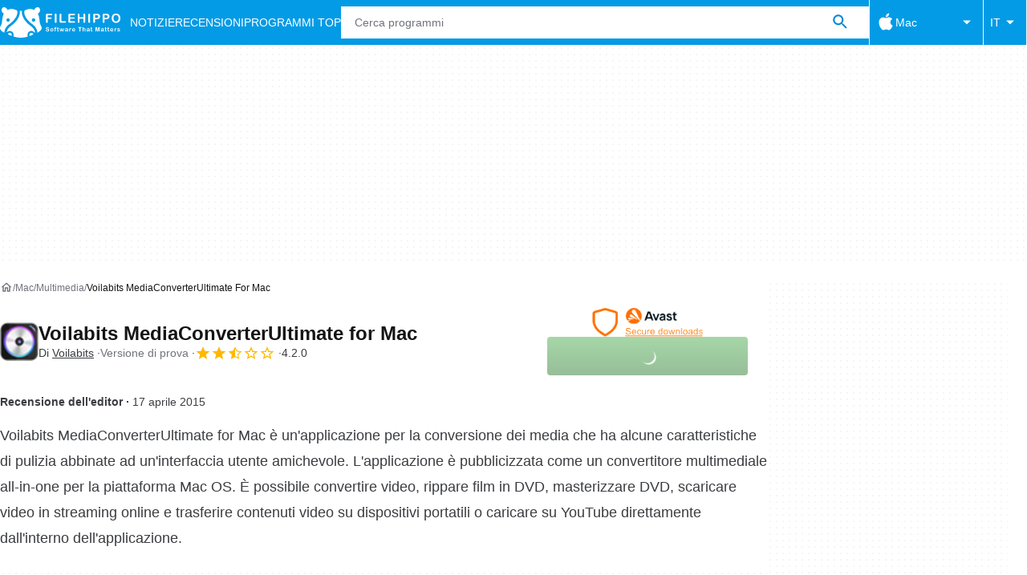

--- FILE ---
content_type: application/javascript; charset=utf-8
request_url: https://fundingchoicesmessages.google.com/f/AGSKWxUSVUiEKCus1MCuyrK95gHC9cwSC3qqAnOMPbVOKAebRg8yy5FOa9yH6PYRcjCt1svg5MXn-etRuoj3w-jx916RwJxrhz5H4o3osY7zSDA34MFqppfO-8k7svzEJN8xd0uitdL1QPRO0VL68yEaSVAryNNwwfU6HvD1vJyNXV8YxqmhkldCfbcyrv0R/_/ad300.-floater_ads_/small_ad./banners_rotation._Banner_Ads_
body_size: -1289
content:
window['d9e490b8-14cf-46fa-9cfd-35fe1c5ea204'] = true;